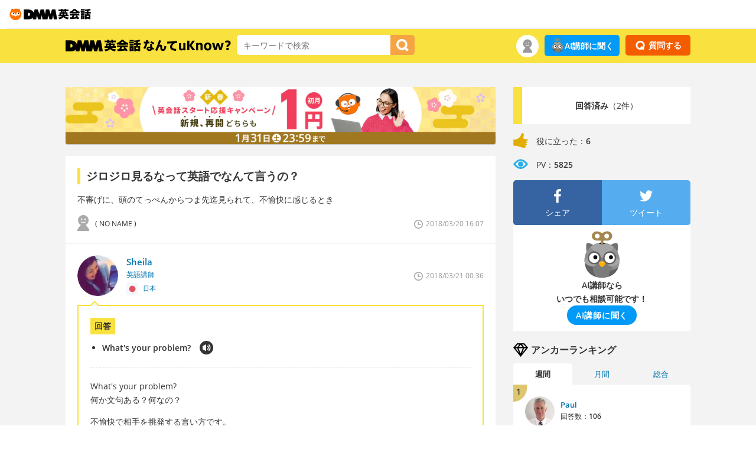

--- FILE ---
content_type: application/x-javascript
request_url: https://d2ezz24t9nm0vu.cloudfront.net/
body_size: 87
content:
window.dmm_mkbase_ga_geo_param = {};
window.dmm_mkbase_ga_geo_param.userinfo_country = "US"; 
window.dmm_mkbase_ga_geo_param.userinfo_city = "Columbus"; 
window.dmm_mkbase_ga_geo_param.userinfo_ip = "52.14.204.53"; 
